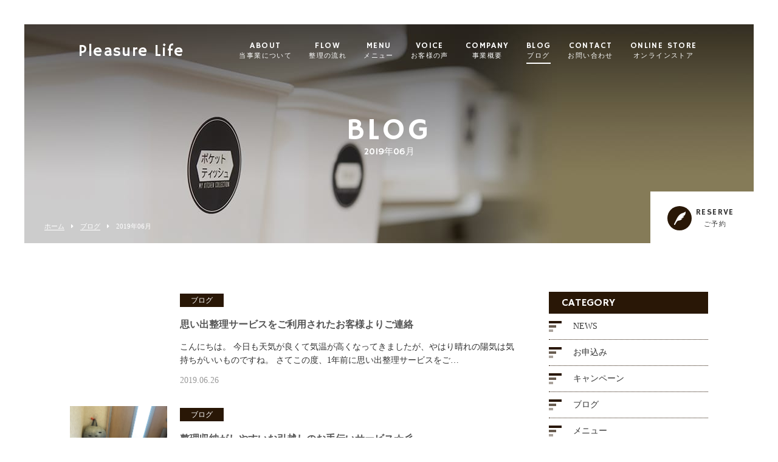

--- FILE ---
content_type: text/html; charset=UTF-8
request_url: https://pleasurelife.biz/2019/06/
body_size: 4989
content:
<!DOCTYPE html>
<html dir="ltr" lang="ja">
<head>
<meta charset="UTF-8">
<meta name="viewport" content="width=1100">
<meta name="format-detection" content="telephone=no">
<title>6月, 2019 | Pleasure Life</title>


<link rel="shortcut icon" href="https://pleasurelife.biz/wp-content/themes/05701/favicon.png" />
<link rel="stylesheet" href="https://pleasurelife.biz/wp-content/themes/05701/css/sanitize.css" type="text/css" media="screen">
<link rel="stylesheet" href="https://pleasurelife.biz/wp-content/themes/05701/css/hamburgers.css" type="text/css" media="screen">
<link rel="stylesheet" href="https://pleasurelife.biz/wp-content/themes/05701/css/slick.css" type="text/css" media="screen">
<link rel="stylesheet" href="https://pleasurelife.biz/wp-content/themes/05701/style.css" media="all">
<link href="https://fonts.googleapis.com/css?family=Hammersmith+One" rel="stylesheet">
<link rel="stylesheet" href="https://maxcdn.bootstrapcdn.com/font-awesome/4.7.0/css/font-awesome.min.css">
<link rel="stylesheet" href="//use.fontawesome.com/releases/v5.6.1/css/all.css">
<!--[if lt IE 9]>
<script src="https://pleasurelife.biz/wp-content/themes/05701/js/html5.js"></script>
<script src="https://pleasurelife.biz/wp-content/themes/05701/js/css3-mediaqueries.js"></script>
<![endif]-->


<!-- All in One SEO Pack 3.3.4 によって Michael Torbert の Semper Fi Web Design[171,192] -->
<meta name="robots" content="noindex,follow" />

<script type="application/ld+json" class="aioseop-schema">{"@context":"https://schema.org","@graph":[{"@type":"Organization","@id":"https://pleasurelife.biz/#organization","url":"https://pleasurelife.biz/","name":"Pleasure Life","sameAs":[]},{"@type":"WebSite","@id":"https://pleasurelife.biz/#website","url":"https://pleasurelife.biz/","name":"Pleasure Life","publisher":{"@id":"https://pleasurelife.biz/#organization"}},{"@type":"CollectionPage","@id":"https://pleasurelife.biz/2026/01/#collectionpage","url":"https://pleasurelife.biz/2026/01/","inLanguage":"ja","name":"\u6708\u5225: 6\u6708 2019","isPartOf":{"@id":"https://pleasurelife.biz/#website"}}]}</script>
<link rel="canonical" href="https://pleasurelife.biz/2019/06/" />
<!-- All in One SEO Pack -->
<link rel='dns-prefetch' href='//s.w.org' />
<link rel='stylesheet' id='wp-block-library-css'  href='https://pleasurelife.biz/wp-includes/css/dist/block-library/style.min.css?ver=5.3.20' type='text/css' media='all' />
<link rel='stylesheet' id='wp-pagenavi-css'  href='https://pleasurelife.biz/wp-content/plugins/wp-pagenavi/pagenavi-css.css?ver=2.70' type='text/css' media='all' />
<link rel='https://api.w.org/' href='https://pleasurelife.biz/wp-json/' />
<!-- Google tag (gtag.js) -->
<script async src="https://www.googletagmanager.com/gtag/js?id=G-K9YBB3K5J7"></script>
<script>
  window.dataLayer = window.dataLayer || [];
  function gtag(){dataLayer.push(arguments);}
  gtag('js', new Date());

  gtag('config', 'G-K9YBB3K5J7');
</script>
</head>
<body>
<header class="">
	<section class="gf navigation">
		<div class="f_cc">
			<h1 class="logo f_box f_center"><a href="https://pleasurelife.biz/">
<!--
<img src="https://pleasurelife.biz/wp-content/themes/05701/img/logo_header.png" alt="Pleasure Life">
-->
			Pleasure Life
			</a></h1>
			<nav class="menu">
				<ul id="navi">
					<li><a href="https://pleasurelife.biz/about/" class="">ABOUT<span><br>
						当事業について</span></a></li>
					<li><a href="https://pleasurelife.biz/flow/" class="">FLOW<span><br>
						整理の流れ</span></a></li>
					<li><a href="https://pleasurelife.biz/menu/" class="">MENU<span><br>
						メニュー</span></a>
						<ul>
							<li><a href="https://pleasurelife.biz/menu/#menu_01">整理収納</a></li>
							<li><a href="https://pleasurelife.biz/menu/#menu_02">思考・思い出整理</a></li>
							<li><a href="https://pleasurelife.biz/menu/#menu_03">その他メニュー</a></li>
						</ul>
					</li>
					<li><a href="https://pleasurelife.biz/voice/" class="">VOICE<span><br>
						お客様の声</span></a></li>
					<li><a href="https://pleasurelife.biz/access/" class="">COMPANY<span><br>
						事業概要</span></a></li>
					<li><a href="https://pleasurelife.biz/blog/" class="active">BLOG<span><br>
						ブログ</span></a></li>
					<li><a href="https://pleasurelife.biz/contact/" class="">CONTACT<span><br>
						お問い合わせ</span></a></li>
					<li><a href="https://clear-room.pleasurelife.biz/" target="_blank" rel="nofollow noopener">ONLINE STORE<span><br>
						オンラインストア</span></a></li>
				</ul>
				<div class="sp"> <a href="https://pleasurelife.biz/contact/" class=" reserve f_cc">
					<p><img src="https://pleasurelife.biz/wp-content/themes/05701/img/common/feather_c.png" width="50%" alt="Pleasure Life"></p>
					<p>RESERVE<span><br>
						ご予約</span></p>
					</a> </div>
				<!--sp-->
			</nav>
		</div>
		<!--f_cc-->
	</section>
	<!--gf-->

	<section class="sp navi">
		<nav>
			<div class="f_box f_h_sb f_center"> <a></a>
				<div class="toggle  f_cc">
					<button class="hamburger hamburger--spin" type="button" id="toggle"> <span class="hamburger-box"> <span class="hamburger-inner"></span> </span> </button>
				</div>
			</div>
		</nav>
	</section>
	<!--sp-->
</header>
<main>
<main>
<section class="kv">
	<figure id="kv" class="blog f_cc">
		<figcaption class="gf"><h2>BLOG<span>2019年06月</span></h2></figcaption>
	</figure>
	<div class="button f_box f_h_sb f_end">
		<nav id="bread">
			<ol class="f_box f_center f_h_start">
				<li class="f_box"><a href="https://pleasurelife.biz/">ホーム</a></li>
				<li><a href="https://pleasurelife.biz/blog/">ブログ</a></li>
				<li>2019年06月</li>
			</ol>
		</nav>
		<a href="https://pleasurelife.biz/contact/" class="gf f_box f_center link pc">
<p class="feather f_cc"><img src="https://pleasurelife.biz/wp-content/themes/05701/img/common/feather.png" alt="Pleasure Life"></p><p>RESERVE<span><br>ご予約</span></p>
</a>
	</div>
</section>
<section>
	<article id="post" class="f_box f_res">
		<div class="col w70 scroll" data-type="up">
			<ul class="blog">
				<li class="">
	<a href="https://pleasurelife.biz/2019/06/26/%e9%81%8e%e5%8e%bb%e3%81%ae%e6%80%9d%e3%81%84%e5%87%ba%e6%95%b4%e7%90%86%e3%82%92%e3%81%8a%e6%89%8b%e4%bc%9d%e3%81%84%e3%81%97%e3%81%9f%e3%81%8a%e5%ae%a2%e6%a7%98%e3%82%88%e3%82%8a%e3%81%94%e9%80%a3/" class="f_box">
	<figure class="blog f_box f_cc blog" style="background:url(https://pleasurelife.biz/) center center /cover no-repeat;"></figure>
	<div>
		<p>
					<span class="category">ブログ</span>
				</p>
		<h3 class="blog blog">思い出整理サービスをご利用されたお客様よりご連絡</h3>
		<div>こんにちは。

今日も天気が良くて気温が高くなってきましたが、やはり晴れの陽気は気持ちがいいものですね。

さてこの度、1年前に思い出整理サービスをご…</div>
		<p class="date">2019.06.26</p>
	</div>
</a></li>								<li class="">
	<a href="https://pleasurelife.biz/2019/06/21/%e6%95%b4%e7%90%86%e5%8f%8e%e7%b4%8d%e3%81%8c%e3%81%97%e3%82%84%e3%81%99%e3%81%84%e3%81%8a%e5%bc%95%e8%b6%8a%e3%81%97%e3%81%ae%e3%81%8a%e6%89%8b%e4%bc%9d%e3%81%84%e3%82%b5%e3%83%bc%e3%83%93%e3%82%b9/" class="f_box">
	<figure class="blog f_box f_cc blog" style="background:url(https://pleasurelife.biz/wp-content/uploads/2019/06/IMG_9381.jpg) center center /cover no-repeat;"></figure>
	<div>
		<p>
					<span class="category">ブログ</span>
				</p>
		<h3 class="blog blog">整理収納がしやすいお引越しのお手伝いサービス☆彡</h3>
		<div>おはようございます！

梅雨の時期になると、晴れの日がとてもありがたく感じます。

気分もさわやかになることで行動がしやすくなったり…＾＾我が家の子ど…</div>
		<p class="date">2019.06.21</p>
	</div>
</a></li>											</ul>
			<div id="pager" class="f_box f_h_center">
			    			</div>
		</div>
		<div class="side col w25 scroll dur" data-type="up">
			<div id="category">
				<h3 class="gf">CATEGORY</h3>
<ul>

<li class="f_box f_center">
<p class="deco"></p>
<a href="https://pleasurelife.biz/category/news/">NEWS</a>
</li>
<li class="f_box f_center">
<p class="deco"></p>
<a href="https://pleasurelife.biz/category/%e3%81%8a%e7%94%b3%e8%be%bc%e3%81%bf/">お申込み</a>
</li>
<li class="f_box f_center">
<p class="deco"></p>
<a href="https://pleasurelife.biz/category/category-1/">キャンペーン</a>
</li>
<li class="f_box f_center">
<p class="deco"></p>
<a href="https://pleasurelife.biz/category/blog/">ブログ</a>
</li>
<li class="f_box f_center">
<p class="deco"></p>
<a href="https://pleasurelife.biz/category/%e3%83%a1%e3%83%8b%e3%83%a5%e3%83%bc/">メニュー</a>
</li>
</ul>			</div>
			<div id="recent">
				<h3 class="gf">NEW ARTICLE</h3>

<ul>
<li>
<a href="https://pleasurelife.biz/2025/12/02/%e3%80%90%e9%87%8d%e8%a6%81%e3%81%aa%e3%81%8a%e7%9f%a5%e3%82%89%e3%81%9b%e3%80%91%e5%ad%90%e8%82%b2%e3%81%a6%e6%83%85%e5%a0%b1%e3%82%b5%e3%82%a4%e3%83%88%e3%80%8c%e3%81%84%e3%81%93%e3%83%bc%e3%82%88/" class="f_box">
<div>
	<span  class="date ">2025.12.02</span>
	<p>【重要なお知らせ】子育て情報サイト「いこーよ」への掲載開始について</p>
</div>
</a>
</li>
	<li>
<a href="https://pleasurelife.biz/2025/10/03/%e3%80%90%e8%b6%85%e5%8d%b1%e9%99%ba%e3%80%91%e8%87%aa%e5%88%86%e3%82%92%e7%84%a1%e6%84%8f%e8%ad%98%e3%81%ab%e7%b8%9b%e3%82%8b%e3%80%8c%e3%81%b9%e3%81%8d%e6%80%9d%e8%80%83%e3%80%8d%e3%82%92%e8%a7%a3/" class="f_box">
<div>
	<span  class="date ">2025.10.03</span>
	<p>【超危険】自分を無意識に縛る「べき思考」を解くヒント&#x1f511;</p>
</div>
</a>
</li>
	<li>
<a href="https://pleasurelife.biz/2025/06/27/%e7%99%ba%e9%85%b5%e3%81%94%e3%81%af%e3%82%93%e3%81%8a%e3%82%84%e3%81%a4%e6%95%99%e5%ae%a4%e3%81%ae%e3%81%94%e7%b4%b9%e4%bb%8b/" class="f_box">
<div>
	<span  class="date ">2025.06.27</span>
	<p>発酵ごはんおやつ教室のご紹介</p>
</div>
</a>
</li>
	<li>
<a href="https://pleasurelife.biz/2025/12/22/%e5%b9%b4%e6%9c%ab%e5%b9%b4%e5%a7%8b%e3%81%ae%e3%81%94%e6%8c%a8%e6%8b%b6/" class="f_box">
<div>
	<span  class="date ">2025.12.22</span>
	<p>年末年始のご挨拶・感謝申し上げます</p>
</div>
</a>
</li>
	<li>
<a href="https://pleasurelife.biz/2025/12/15/%e3%81%be%e3%81%a1%e6%b4%bb%e3%82%a4%e3%83%ab%e3%83%9f%e3%83%8d%e3%83%bc%e3%82%b7%e3%83%a7%e3%83%b312-15%ef%bd%9e/" class="f_box">
<div>
	<span  class="date ">2025.12.15</span>
	<p>まち活イルミネーション12.15～</p>
</div>
</a>
</li>
		</ul>			</div>
			<div id="archive">
				<h3 class="gf">ARCHIVE</h3>
<ul>
	<li><a href='https://pleasurelife.biz/2025/12/'>2025年12月</a></li>
	<li><a href='https://pleasurelife.biz/2025/10/'>2025年10月</a></li>
	<li><a href='https://pleasurelife.biz/2025/09/'>2025年9月</a></li>
	<li><a href='https://pleasurelife.biz/2025/08/'>2025年8月</a></li>
	<li><a href='https://pleasurelife.biz/2025/06/'>2025年6月</a></li>
	<li><a href='https://pleasurelife.biz/2025/05/'>2025年5月</a></li>
	<li><a href='https://pleasurelife.biz/2025/04/'>2025年4月</a></li>
	<li><a href='https://pleasurelife.biz/2025/03/'>2025年3月</a></li>
	<li><a href='https://pleasurelife.biz/2025/01/'>2025年1月</a></li>
	<li><a href='https://pleasurelife.biz/2024/12/'>2024年12月</a></li>
	<li><a href='https://pleasurelife.biz/2024/11/'>2024年11月</a></li>
	<li><a href='https://pleasurelife.biz/2024/10/'>2024年10月</a></li>
	<li><a href='https://pleasurelife.biz/2024/09/'>2024年9月</a></li>
	<li><a href='https://pleasurelife.biz/2024/08/'>2024年8月</a></li>
	<li><a href='https://pleasurelife.biz/2024/07/'>2024年7月</a></li>
	<li><a href='https://pleasurelife.biz/2024/05/'>2024年5月</a></li>
	<li><a href='https://pleasurelife.biz/2024/02/'>2024年2月</a></li>
	<li><a href='https://pleasurelife.biz/2024/01/'>2024年1月</a></li>
	<li><a href='https://pleasurelife.biz/2023/12/'>2023年12月</a></li>
	<li><a href='https://pleasurelife.biz/2023/11/'>2023年11月</a></li>
	<li><a href='https://pleasurelife.biz/2023/09/'>2023年9月</a></li>
	<li><a href='https://pleasurelife.biz/2023/08/'>2023年8月</a></li>
	<li><a href='https://pleasurelife.biz/2023/07/'>2023年7月</a></li>
	<li><a href='https://pleasurelife.biz/2023/05/'>2023年5月</a></li>
	<li><a href='https://pleasurelife.biz/2023/04/'>2023年4月</a></li>
	<li><a href='https://pleasurelife.biz/2023/01/'>2023年1月</a></li>
	<li><a href='https://pleasurelife.biz/2022/12/'>2022年12月</a></li>
	<li><a href='https://pleasurelife.biz/2022/11/'>2022年11月</a></li>
	<li><a href='https://pleasurelife.biz/2022/10/'>2022年10月</a></li>
	<li><a href='https://pleasurelife.biz/2022/08/'>2022年8月</a></li>
	<li><a href='https://pleasurelife.biz/2022/07/'>2022年7月</a></li>
	<li><a href='https://pleasurelife.biz/2022/06/'>2022年6月</a></li>
	<li><a href='https://pleasurelife.biz/2022/05/'>2022年5月</a></li>
	<li><a href='https://pleasurelife.biz/2022/03/'>2022年3月</a></li>
	<li><a href='https://pleasurelife.biz/2022/01/'>2022年1月</a></li>
	<li><a href='https://pleasurelife.biz/2021/12/'>2021年12月</a></li>
	<li><a href='https://pleasurelife.biz/2021/10/'>2021年10月</a></li>
	<li><a href='https://pleasurelife.biz/2021/09/'>2021年9月</a></li>
	<li><a href='https://pleasurelife.biz/2021/08/'>2021年8月</a></li>
	<li><a href='https://pleasurelife.biz/2021/07/'>2021年7月</a></li>
	<li><a href='https://pleasurelife.biz/2021/06/'>2021年6月</a></li>
	<li><a href='https://pleasurelife.biz/2021/05/'>2021年5月</a></li>
	<li><a href='https://pleasurelife.biz/2021/04/'>2021年4月</a></li>
	<li><a href='https://pleasurelife.biz/2021/02/'>2021年2月</a></li>
	<li><a href='https://pleasurelife.biz/2021/01/'>2021年1月</a></li>
	<li><a href='https://pleasurelife.biz/2020/12/'>2020年12月</a></li>
	<li><a href='https://pleasurelife.biz/2020/11/'>2020年11月</a></li>
	<li><a href='https://pleasurelife.biz/2020/10/'>2020年10月</a></li>
	<li><a href='https://pleasurelife.biz/2020/09/'>2020年9月</a></li>
	<li><a href='https://pleasurelife.biz/2020/08/'>2020年8月</a></li>
	<li><a href='https://pleasurelife.biz/2020/07/'>2020年7月</a></li>
	<li><a href='https://pleasurelife.biz/2020/06/'>2020年6月</a></li>
	<li><a href='https://pleasurelife.biz/2020/05/'>2020年5月</a></li>
	<li><a href='https://pleasurelife.biz/2020/04/'>2020年4月</a></li>
	<li><a href='https://pleasurelife.biz/2020/03/'>2020年3月</a></li>
	<li><a href='https://pleasurelife.biz/2020/02/'>2020年2月</a></li>
	<li><a href='https://pleasurelife.biz/2020/01/'>2020年1月</a></li>
	<li><a href='https://pleasurelife.biz/2019/12/'>2019年12月</a></li>
	<li><a href='https://pleasurelife.biz/2019/11/'>2019年11月</a></li>
	<li><a href='https://pleasurelife.biz/2019/10/'>2019年10月</a></li>
	<li><a href='https://pleasurelife.biz/2019/09/'>2019年9月</a></li>
	<li><a href='https://pleasurelife.biz/2019/08/'>2019年8月</a></li>
	<li><a href='https://pleasurelife.biz/2019/07/'>2019年7月</a></li>
	<li><a href='https://pleasurelife.biz/2019/06/'>2019年6月</a></li>
	<li><a href='https://pleasurelife.biz/2019/05/'>2019年5月</a></li>
	<li><a href='https://pleasurelife.biz/2019/04/'>2019年4月</a></li>
	<li><a href='https://pleasurelife.biz/2019/03/'>2019年3月</a></li>
	<li><a href='https://pleasurelife.biz/2019/02/'>2019年2月</a></li>
	<li><a href='https://pleasurelife.biz/2019/01/'>2019年1月</a></li>
	<li><a href='https://pleasurelife.biz/2018/12/'>2018年12月</a></li>
	<li><a href='https://pleasurelife.biz/2018/10/'>2018年10月</a></li>
</ul>			</div>
		</div>
	</article>
</section>
</main>
<a href="#toTop" class="toTop"><img src="https://pleasurelife.biz/wp-content/themes/05701/img/common/to_top.png"  alt="Pleasure Life"/></a>
<section id="cta" class="cta bg_cta tc">
	<h2 class="gf">CONTACT</h2>
	<p>お問い合わせ</p>
	<article class="f_box f_h_center f_wrap">
		<div class="web col w30l">
			<p>ご予約・お問い合わせはこちら</p>
			<a href="https://pleasurelife.biz/contact/" class="btn">
お問い合わせフォーム
			</a>
		</div>
	<!--	<div class="tel col w30l">
			<p>お電話でのお問い合わせはこちら</p>
			<a href="tel:042-469-2291" class="btn">
042-469-2291
			</a>
		</div>-->
	</article>
	<!-- p class="social f_box f_h_sb f_end ma">
		<a href="https://twitter.com/" target="blank" class="f_cc twitter"><i class="fa fa-twitter" aria-hidden="true"></i></a>
		<a href="https://www.facebook.com/" target="blank" class="f_cc facebook"><i class="fa fa-facebook" aria-hidden="true"></i></a>
		<a href="https://www.instagram.com/" target="blank" class="f_cc instagram"><i class="fa fa-instagram" aria-hidden="true"></i></a>
	</p -->
</section>
<footer>
	<section class="np">
		<article class="pc f_box f_res f_center">
			<div class="tl">
				<p class="logo f_box f_center gf"><a href="https://pleasurelife.biz/">

<img src="https://pleasurelife.biz/wp-content/themes/05701/img/logo_footer.png" alt="Pleasure Life">

					<!--Pleasure Life-->
				</a></p>
			</div>
			<nav class="menu">
				<ul class="gf f_box f_h_center">
					<li><a href="https://pleasurelife.biz/about/">ABOUT<span><br>当事業について</span></a></li>
					<li><a href="https://pleasurelife.biz/flow/">FLOW<span><br>整理の流れ</span></a></li>
					<li><a href="https://pleasurelife.biz/menu/">MENU<span><br>メニュー</span></a></li>
					<li><a href="https://pleasurelife.biz/voice/">VOICE<span><br>お客様の声</span></a></li>
					<li><a href="https://pleasurelife.biz/access/">COMPANY<span><br>事業概要</span></a></li>
					<li><a href="https://pleasurelife.biz/blog/">BLOG<span><br>ブログ</span></a></li>
					<li><a href="https://pleasurelife.biz/contact/">CONTACT<span><br>お問い合わせ</span></a></li>
				</ul>
			</nav>
		</article>
		<div class="bnr f_box f_cc">
			<!--<div><a href="https://andmama.media/author/isomi/" class="links" target="_blank"><img src="https://pleasurelife.biz/wp-content/uploads/2019/11/bnr_itmama.png" alt="It mama" width="100"></a></div>-->
			<!--<div><a href="https://sumaiweb.jp/articles/author/isomi" class="links" target="_blank"><img src="https://pleasurelife.biz/wp-content/themes/05701/img/common/bnr_sumai.jpg" alt="日刊Sumai" width="100"></a></div>-->
		  <div><ul class="snsWrap f_box f_cc">
      <li><a href="https://www.instagram.com/masami_clear.myself/" target="_blank"><i class="fab fa-instagram"></i></a></li>
      <li><a href="https://www.facebook.com/masami.clear.room" target="_blank"><i class="fab fa-facebook"></i></a></li>
      
    </ul></div>
    </div>
    
		<div class="tc sp">
			<p class="logo"><a href="https://pleasurelife.biz/"><img src="https://pleasurelife.biz/wp-content/themes/05701/img/logo_footer.png" alt="Pleasure Life"></a></p>
		</div>
		<p class="copy">&copy; Pleasure Life</p>
	</section>
</footer>
<script type='text/javascript' src='https://pleasurelife.biz/wp-includes/js/wp-embed.min.js?ver=5.3.20'></script>

<script src="https://pleasurelife.biz/wp-content/themes/05701/js/jquery.min.js"></script>
<script src="https://pleasurelife.biz/wp-content/themes/05701/js/slick.min.js"></script>
<script src="https://pleasurelife.biz/wp-content/themes/05701/js/script.js"></script>

</body>
</html>


--- FILE ---
content_type: application/javascript
request_url: https://pleasurelife.biz/wp-content/themes/05701/js/script.js
body_size: 2663
content:
//*************************************************
//	Window Setting
//*************************************************

$(function() {

//**********************************************************
//  Key Visual  Control
//**********************************************************
	if($("#mv")[0]){
		$("#mv").slick({
			dots: false,
			arrows:  true,
			prevArrow: $('.mv-prev'),
			nextArrow: $('.mv-next'), 
			autoplay: true,
			autoplaySpeed : 5000,
		});
	}


	var Vh = $(window).height()
		Vw = $(window).width()
		ua = navigator.userAgent
		Location = location.href
		num = Location.indexOf('#')
		PosArray = Array()
		smart = false;
		HNav = $('header').height();

// PC/Tablet/mobile Check
		var windowCheck = function() {
			if (ua.indexOf('iPhone') > 0 || ua.indexOf('iPod') > 0 || ua.indexOf('Android') > 0 && ua.indexOf('Mobile') > 0) {
				smart = true; return false;
			} else if (ua.indexOf('iPad') > 0 || ua.indexOf('Android') > 0) {
				return false;
			} else {
				return true;
			}
		}
	var n = 0;
	var wiH = window.outerHeight

	var mvSetting = function() {
		if(windowCheck()){
			wiH = window.innerHeight;
		}else{
			wiH = $(window).height();
		}
		Vw = $(window).width()
		mvElm = document.querySelector('#mv')
		imgElm = document.querySelectorAll('.mv')
		
		mvElm.style.height = (wiH - 80)+'px';
			
		if(768 > Vw) {
			mvElm.style.height = (wiH - 20)+'px';
		}
		$(imgElm).each(function(){
			imgElm[n].style.height = mvElm.style.height;
			imgElm[n].style.backgroundSize  = 'cover';
			n++;
		})
	}
	if(document.querySelector('#mv')) {
		mvSetting();
	}
	

//*************************************************
//	Effect Setting
//*************************************************
// set Active
	var setActive = function(scl, Target) {
		var pos = $(Target).offset().top;
		
		if($(Target).hasClass('active')) {
			if(pos > scl ) {
				$(Target).removeClass('active')
			}
		}else{
			if(scl > pos) {
				$(Target).addClass('active')
			}
		}
	}
//*************************************************
//	Effect Setting / Header Menu Control
//*************************************************
	$(window).on('load reload scroll resize',function(){
		if(document.querySelector('#mv')) {
			n=0;
			mvSetting();
		}
		
		// リサイズ時に再取得
		// move object setting
			var scl= $(this).scrollTop()
			scl2= $(this).scrollTop() + Vh - Vh/2
			scl3= $(this).scrollTop() + Vh - Vh/3
			scl6= $(this).scrollTop() + Vh - Vh/6
			pad = parseInt($('section.kv').css('padding-left'))
			HNav = $('header').height();

			// Rotate Effect
			$('.deg').each(function() {
				setActive(scl6, $(this))
			});
			// ScrollUp Effect
			$('.scroll').each(function() {
				setActive(scl6, $(this))
			});
			Vw = $(window).width();
			Vh = $(window).height();

			Vh2 = Vh - pad * 2;
			$('figure.mv').height(Vh2);

			if($(window).scrollTop() > 0 ) {
				if($('header').hasClass('active')) {
					return;
				}
				$('header').addClass('active');
			}else{
				$('header').removeClass('active');
			}
			
	});

	// index scroll
	$('#Scroll').on('click',function(){
		$('html,body').animate({scrollTop: Vh - HNav}, 500);
	});

// Parallax Background Setting  -- After All Image Loading
	Parallax = function(){
		$('.para').each(function(){
			var id = $(this).data('id')
				PosArray[id] = Array();
				PosArray[id]['offset'] = $(this).offset().top
				PosArray[id]['height'] = $(this).height()
		})
					
		$(window).on('scroll load resize',function(){
			var scl= $(this).scrollTop();
			if(windowCheck()) { // Only PC
				// Parallax Effect
				$('.para').each(function(){
					var id = $(this).data('id');
					if(scl+Vh > PosArray[id]['offset']) {
						PosArray[id]['pos'] = 100 - (scl - PosArray[id]['offset'] + Vh)/15
						if(0 > PosArray[id]['pos']) {
							return true;
						}
						$(this).css({'background-position':'50% '+ PosArray[id]['pos']+'%'})
					}
				});
			}
		});
	}

//**********************************************************
//  to Anchor Link
//**********************************************************
	AncorLink = function() {
		num = Location.indexOf('#');
		if (num < 0) {
			return 0;
		}
		target = Location.substring(num);
		if (!(target = $(target))[0]) {
			return 0;
		}
		var H = 100;
		if( 768 > Vw) {H = 70;}
		position = $(target).offset().top-H;
		return position;
	}
	for (var i = 0; i < $('img').length; i++) {
		var img = $('<img>');
		if(i == $('img').length - 1) {
			$(img).on('load',function() {
				Parallax();
				if(num > 1) {
					if(Location.indexOf('toTop') > -1) {
						return true;
					}
					H = AncorLink();
					$('html,body').animate({scrollTop: H}, 0);
				}
			});
		}
		img.attr('src', $('img').eq(i).attr('src'));
	};

	$('a').on('click',function() {
		Location= $(this).attr("href");
		num = Location.indexOf('#');
		target = Location.substring(num);
		if(0 > num) {
			return true;
		}
		if(Location.indexOf('toTop') > -1) {
			$('body,html').animate({scrollTop: 0}, 200);
			return false;
		}
		H = AncorLink();
		if (H > 0) {
			$('body,html').animate({scrollTop: H}, 200);
			return false;
		}
		return true;
	});

//**********************************************************
//  to Top Scroll Control
//**********************************************************
	$(window).scroll(function(){
		var fromTop = $(this).scrollTop();
		if(fromTop > 200){
			$('.toTop').show();
		}else{
			$('.toTop').hide();
		}
	});
//*************************************************
//	SP Header Control
//*************************************************
	var forEach=function(t,o,r){if("[object Object]"===Object.prototype.toString.call(t))for(var c in t)Object.prototype.hasOwnProperty.call(t,c)&&o.call(r,t[c],c,t);else for(var e=0,l=t.length;l>e;e++)o.call(r,t[e],e,t)};

	var hamburgers = document.querySelectorAll(".hamburger");
	if (hamburgers.length > 0) {
	  forEach(hamburgers, function(hamburger) {
		hamburger.addEventListener("click", function() {
		  this.classList.toggle("is-active");
		}, false);
	  });
	}

	$('#toggle').on('click',function() {
		$(this).toggleClass('open');
		if($('nav.menu').hasClass("active")){
			$('nav.menu').removeClass("active");
		}else{
			$('nav.menu').addClass("active");
		}
		//myScroll.refresh();
	});

	var H = screen.height-$("header").height();
	//$('.navigation').css({"height":H + "px"});

//*************************************************
//	FAQ accordion Control
//*************************************************
	$('div.question').on('click',function(){
		var Obj = $(this);
		$(Obj).parents('article').children('.answer').slideToggle({
			start : function(){
				if($(Obj).hasClass('active')) {
					$(Obj).removeClass('active');
				}else{
					$(Obj).addClass('active');
				}
			}
		});
	});
/***********************************************************
	Google Map Setting
************************************************************/
/*
	if($("#map1")[0]) {
		var map1 = ['map1',35.694041, 139.689609,18],
			map2 = ['map2',35.694041, 139.689609,18],
			map3 = ['map3',34.697847, 135.493936,18];
	
		var mapArray = [map1,map2,map3];
		mapInitialize = function(place, x, y, z) {
				var latlng = new google.maps.LatLng(x, y);
				var myOptions = {
						zoom: z,
						center: latlng,
						scrollwheel: false,
						mapTypeId: google.maps.MapTypeId.ROADMAP,
						panControl: false,
						streetViewControl: false,
						zoomControl: true,
						mapTypeControl: false,
						scaleControl: false,
						overviewMapControl: false,
						draggable: true,
						disableDoubleClickZoom: true
					};
					var map = new google.maps.Map(document.getElementById(place), myOptions);
					var marker = new google.maps.Marker({
						position: latlng,
						map: map,
					});
		}
		$.each(mapArray, function(i, val){
			var MName = '#'+val[0]
			if($(MName)[0]){
					mapInitialize(val[0],val[1],val[2],val[3]);
			}
		});
	}
*/
});
